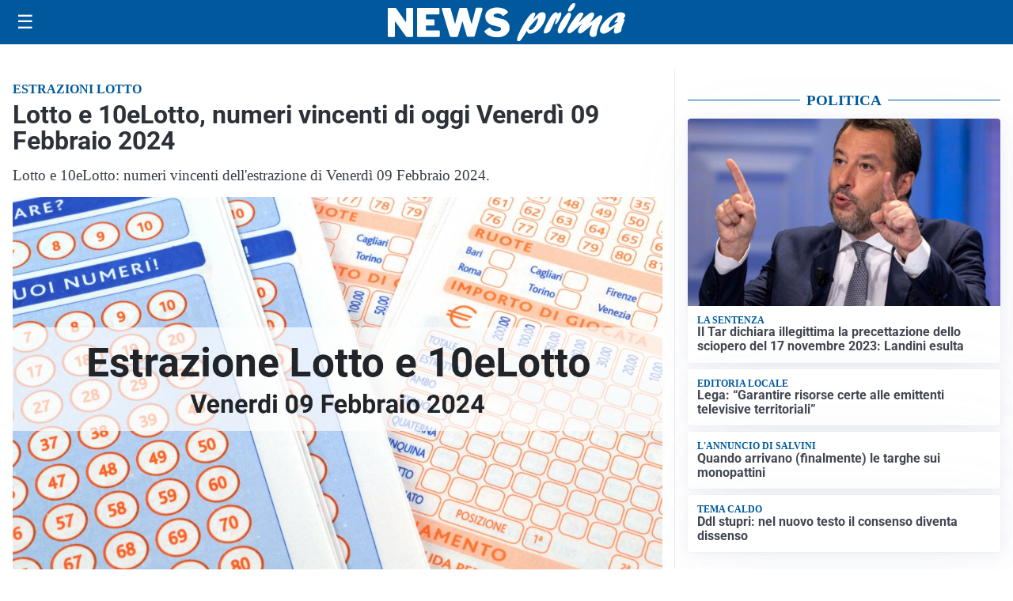

--- FILE ---
content_type: text/html; charset=utf8
request_url: https://newsprima.it/media/my-theme/widgets/list-posts/sidebar-politica.html?ts=29485680
body_size: 762
content:
<div class="widget-title"><span>Politica</span></div>
<div class="widget-sidebar-featured-poi-lista">
            
                    <article class="featured">
                <a href="https://newsprima.it/politica/il-tar-dichiara-illegittima-la-precettazione-dello-sciopero-del-17-novembre-2023-landini-esulta/">
                                            <figure><img width="420" height="252" src="https://newsprima.it/media/2022/11/2630013bc5e387052b8e25652b005562-420x252.jpg" class="attachment-thumbnail size-thumbnail wp-post-image" alt="Il Tar dichiara illegittima la precettazione dello sciopero del 17 novembre 2023: Landini esulta" loading="lazy" sizes="(max-width: 480px) 480px, (max-width: 1024px) 640px, 1280px" decoding="async" srcset="https://newsprima.it/media/2022/11/2630013bc5e387052b8e25652b005562-420x252.jpg 420w, https://newsprima.it/media/2022/11/2630013bc5e387052b8e25652b005562-210x126.jpg 210w, https://newsprima.it/media/2022/11/2630013bc5e387052b8e25652b005562-680x408.jpg 680w" /></figure>
                                        <div class="post-meta">
                                                    <span class="lancio">La sentenza</span>
                                                <h3>Il Tar dichiara illegittima la precettazione dello sciopero del 17 novembre 2023: Landini esulta</h3>
                    </div>
                </a>
            </article>
                    
                    <article class="compact">
                <a href="https://newsprima.it/politica/lega-garantire-risorse-certe-alle-emittenti-televisive-territoriali/">
                    <div class="post-meta">
                                                    <span class="lancio">Editoria locale</span>
                                                <h3>Lega: &#8220;Garantire risorse certe alle emittenti televisive territoriali&#8221;</h3>
                    </div>
                </a>
            </article>
                    
                    <article class="compact">
                <a href="https://newsprima.it/politica/quando-arrivano-finalmente-le-targhe-sui-monopattini/">
                    <div class="post-meta">
                                                    <span class="lancio">L'annuncio di Salvini</span>
                                                <h3>Quando arrivano (finalmente) le targhe sui monopattini</h3>
                    </div>
                </a>
            </article>
                    
                    <article class="compact">
                <a href="https://newsprima.it/politica/ddl-stupri-nel-nuovo-testo-il-consenso-diventa-dissenso/">
                    <div class="post-meta">
                                                    <span class="lancio">Tema caldo</span>
                                                <h3>Ddl stupri: nel nuovo testo il consenso diventa dissenso</h3>
                    </div>
                </a>
            </article>
            </div>

<div class="widget-footer"><a role="button" href="/politica/" class="outline widget-more-button">Altre notizie</a></div>

--- FILE ---
content_type: text/html; charset=utf8
request_url: https://newsprima.it/media/my-theme/widgets/list-posts/sidebar-esteri.html?ts=29485680
body_size: 830
content:
<div class="widget-title"><span>Esteri</span></div>
<div class="widget-sidebar-featured-poi-lista">
            
                    <article class="featured">
                <a href="https://newsprima.it/esteri/incontro-positivo-tra-zelensky-e-trump-domani-il-primo-trilaterale-usa-russia-ucraina-negli-emirati/">
                                            <figure><img width="480" height="300" src="https://newsprima.it/media/2026/01/G_Re-89WEAAWPGP-480x300.jpeg" class="attachment-thumbnail size-thumbnail wp-post-image" alt="Incontro &#8220;positivo&#8221; con Trump, Zelensky invece durissimo con l&#8217;Ue. E domani il primo trilaterale Usa-Russia-Ucraina (negli Emirati)" loading="lazy" sizes="(max-width: 480px) 480px, (max-width: 1024px) 640px, 1280px" decoding="async" /></figure>
                                        <div class="post-meta">
                                                    <span class="lancio">SVOLTA</span>
                                                <h3>Incontro &#8220;positivo&#8221; con Trump, Zelensky invece durissimo con l&#8217;Ue. E domani il primo trilaterale Usa-Russia-Ucraina (negli Emirati)</h3>
                    </div>
                </a>
            </article>
                    
                    <article class="compact">
                <a href="https://newsprima.it/esteri/nasce-il-board-of-peace-trump-firma-lo-statuto-e-incontra-zelensky/">
                    <div class="post-meta">
                                                    <span class="lancio">A DAVOS</span>
                                                <h3>Nasce il Board of Peace: Trump firma lo statuto e incontra Zelensky</h3>
                    </div>
                </a>
            </article>
                    
                    <article class="compact">
                <a href="https://newsprima.it/esteri/terzo-deragliamento-in-tre-giorni-in-spagna-cresce-la-protesta-dei-macchinisti/">
                    <div class="post-meta">
                                                    <span class="lancio">CATASTROFE FERROVIARIA</span>
                                                <h3>Terzo deragliamento in tre giorni in Spagna: cresce la protesta dei macchinisti</h3>
                    </div>
                </a>
            </article>
                    
                    <article class="compact">
                <a href="https://newsprima.it/esteri/board-of-peace-putin-accetta-linvito-il-vaticano-in-forse-parolin-non-abbiamo-le-risorse-economiche/">
                    <div class="post-meta">
                                                    <span class="lancio">Adesione che fa discutere</span>
                                                <h3>Board of Peace, Putin accetta l&#8217;invito, il Vaticano in forse. Parolin: &#8220;Non abbiamo le risorse economiche&#8221;</h3>
                    </div>
                </a>
            </article>
            </div>

<div class="widget-footer"><a role="button" href="/esteri/" class="outline widget-more-button">Altre notizie</a></div>

--- FILE ---
content_type: text/html; charset=utf8
request_url: https://newsprima.it/media/my-theme/widgets/list-posts/sidebar-video-piu-visti.html?ts=29485680
body_size: 710
content:
<div class="widget-title"><span>Video più visti</span></div>
<div class="widget-sidebar-featured-poi-lista">
            
                    <article class="featured">
                <a href="https://newsprima.it/attualita/milano-cortina-2026-con-backstage-heroes-arrivano-i-volti-della-medaglia/">
                                            <figure><img width="480" height="300" src="https://newsprima.it/media/2026/01/abodi-poligrafico-i-volti-delle-medaglie-foto-mezzelani-gmt-056-480x300.jpg" class="attachment-thumbnail size-thumbnail wp-post-image" alt="Milano Cortina 2026: con Backstage Heroes arrivano  i volti della medaglia" loading="lazy" sizes="(max-width: 480px) 480px, (max-width: 1024px) 640px, 1280px" decoding="async" /></figure>
                                        <div class="post-meta">
                                                    <span class="lancio">Zecca di Stato</span>
                                                <h3>Milano Cortina 2026: con Backstage Heroes arrivano  i volti della medaglia</h3>
                    </div>
                </a>
            </article>
                    
                    <article class="compact">
                <a href="https://newsprima.it/attualita/focus-del-giorno-massimo-ricci-sulla-basilica-progettata-da-vitruvio-scoperta-a-fano/">
                    <div class="post-meta">
                                                    <span class="lancio">Cultura</span>
                                                <h3>Focus del giorno: Massimo Ricci sulla basilica progettata da Vitruvio scoperta a Fano</h3>
                    </div>
                </a>
            </article>
                    
                    <article class="compact">
                <a href="https://newsprima.it/politica/mercosur-rinviato-a-data-da-destinarsi-per-il-parere-legale-della-corte-ue-potrebbero-volerci-mesi/">
                    <div class="post-meta">
                                                    <span class="lancio">ACCORDO BLOCCATO</span>
                                                <h3>Mercosur rinviato a data da destinarsi (per il parere legale della Corte Ue potrebbero volerci mesi)</h3>
                    </div>
                </a>
            </article>
            </div>

<div class="widget-footer"><a role="button" href="/multimedia/video/" class="outline widget-more-button">Altri video</a></div>